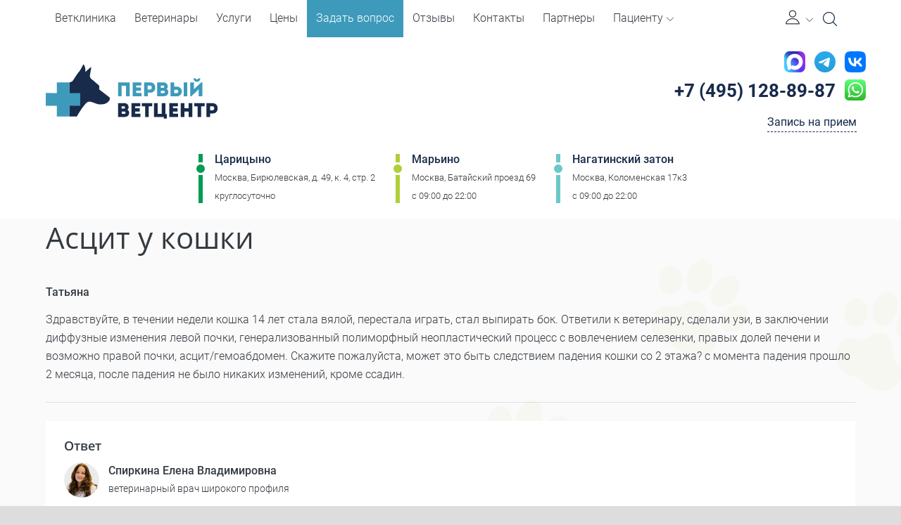

--- FILE ---
content_type: text/html; charset=utf-8
request_url: https://vetbvc.ru/questions/932016/
body_size: 23121
content:
<!DOCTYPE html>
<html prefix="og: http://ogp.me/ns#"  class="hidden wf-roboto-n4-active wf-roboto-n1-active wf-roboto-n3-active wf-roboto-n7-active wf-active" lang="ru-RU">
  <head>
    <meta name="theme-color" content="#3d9abb"/>
    <meta charset="utf-8" />
    <meta name="yandex-verification" content="110469b071370023" />
    <meta name="viewport" content="width=device-width, initial-scale=1.0">
          
    <link rel="canonical" href="https://vetbvc.ru/questions/932016/">
    <link rel="manifest" href="/pwa/manifest.json">

    
        <meta name="description" content="Здравствуйте! Падение кошки могло усугубить процесс, и вызвать острое воспаление....">
    <meta property="og:description" content="Здравствуйте! Падение кошки могло усугубить процесс, и вызвать острое воспаление...."/>
    <meta property="og:title" content="Здравствуйте, в течении недели кошка 14 лет стала вялой, перестала игр..."/>
    <meta property="og:type" content="website" />
    <meta property="og:url" content="https://vetbvc.ru/questions/932016/" />
    <meta property="og:image" content="http://vetbvc.ru/content/images/default.jpg" />
    <title>Здравствуйте, в течении недели кошка 14 лет стала вялой, перестала игр...</title>

    
    <link href="https://fonts.googleapis.com/css?family=Open+Sans:300,400,600,700" rel="stylesheet">
    
    

    <meta name="robots" content="noodp">
    
    <meta property="og:locale" content="ru_RU">
    <meta property="og:type" content="website">
    <meta property="og:title" content="Здравствуйте, в течении недели кошка 14 лет стала вялой, перестала игр...">
    <meta property="og:url" content="https://vetbvc.ru/questions/932016/">
    <meta property="og:site_name" content="Здравствуйте, в течении недели кошка 14 лет стала вялой, перестала игр...">
    <meta name="twitter:card" content="summary">
    <meta name="twitter:description" content="Здравствуйте! Падение кошки могло усугубить процесс, и вызвать острое воспаление.....">
    <meta name="twitter:title" content="Здравствуйте, в течении недели кошка 14 лет стала вялой, перестала игр...">
    
    
<link rel="stylesheet" href="//blueimp.github.io/Gallery/css/blueimp-gallery.min.css">
<link rel="stylesheet" href="/content/blueimp/bootstrap-image-gallery.css">

   
    
     
    
    <link href="/content/flaticon/flaticon.scss" rel="stylesheet" />     
    
    <link rel="stylesheet" href="https://cdn.jsdelivr.net/npm/swiper@11/swiper-bundle.min.css"/>
    <link href="/styles/scss/main.css?ver=2219" rel="stylesheet">
    
    
       

  </head>
  
  <body> 
    <header class="site-header fixed">

      

      

      

      <div class="site-info" itemscope itemtype="http://schema.org/Organization">
        <div class="container">
          <div class="grid-container row flex-wrap">
            <div class="mobile-top col-12">
              <div class="mobile-top-wrap">
                <button class="action--open burger-menu" aria-label="Мобильное меню">
                  <i class="burger-menu_icon fal fa-bars"></i>
                  <span class="burger-title d-md-none">Меню</span>
                </button>
                
                <div class="main-logo d-md-none">
                  <a href="/" class="link">
                    <!--
                    <img class="img" src="/content/images/main-logo-2.svg" alt="Первый ветеринарный центр. Ветеринарная клиника в Царицыно" />
                    -->
                    <img class="img" src="/content/images/main-logo-short.svg" alt="Первый ветеринарный центр. Ветеринарная клиника в Царицыно" />
                  </a>
                </div>
                
                <div class="contacts d-md-none mb-0">
                  <button class="header-search" aria-label="Open Search" id="search-open-mob"><span class="icon-search"></span></button>
                  <a class="phone zphone" href="tel:+74951288987"><i class="fas fa-phone phone-icon d-block"></i></a>
                </div>
              </div> 
            </div>
            <div class="main-logo col-8 col-md-5 col-lg-3">
              <div itemprop="name" class="d-none">Первый ветеринарный центр</div>
              <a href="/" class="link">
                <img class="img" src="/content/images/main-logo-2.svg" alt="Первый ветеринарный центр. Ветеринарная клиника в Царицыно" />
               
              </a>
            </div>
           
            <div class="contacts col-md-12 col-lg-3">
              <div class="d-flex">
                  <a href="https://web.max.ru/251759792" target="_blank" class="max ga-event d-none d-lg-flex"><img width="30" src="/content/icons/max.svg"></a>
                
                <a href="https://t.me/pvc_clinic/" target="_blank" class="telegram ga-event ml-2"><img width="30" src="/content/icons/icon-telegram.svg"></a>
                <a href="https://vk.com/lechim_zhivotnih/" target="_blank" class="vk ga-event ml-2"><img width="30" src="/content/icons/icon-vk.svg"></a>
              </div>
              <div class="d-flex d-lg-none">
                <a class="phone zphone" itemprop="telephone" href="https://web.max.ru/251759792">8 (926) 926-44-65</a>
                <a href="https://web.max.ru/251759792" target="_blank" class="whatsapp ga-event"><img src="/content/icons/max.svg"></a>
              </div>
              <div class="d-flex">
                <a class="phone zphone" itemprop="telephone" href="tel:+74951288987"><i class="fas fa-phone phone-icon"></i>+7 (495) 128-89-87</a>
                <a href="https://wa.me/79299263733" target="_blank" class="whatsapp ga-event"><img src="/content/icons/whatsapp-icon.svg"></a>
              </div>
              <button type="button" class="booking-btn"  aria-label="Кнопка онлайн записи на прием">Запись на прием</button>
            </div>
            
            
             <div class="address col-12 mt-3" itemprop="address" itemscope itemtype="http://schema.org/PostalAddress">
               <div class="address-item">     
                  <div class="metro">
                    <i class="metro-line green"></i>
                    
                    <a class="metro-station" href="/clinicbranches/birulevo/">Царицыно</a>
                  </div> 
                  <div class="location">
                    
                    <div class="location-street" >Москва, Бирюлевская, д. 49, к. 4, стр. 2</div>
                  </div>    
                  <div class="working-clock">
                    
                    
                    <div class="workink-clock-schedule">круглосуточно</div>
                  </div>  
                </div>
                <div class="address-item">     
                  <div class="metro">
                    <i class="metro-line light-green"></i>
                    
                    <a class="metro-station" href="/clinicbranches/marino/">Марьино</a>
                  </div> 
                  <div class="location">
                    
                    <div class="location-street" >Москва,  Батайский проезд 69</div>
                  </div>    
                  <div class="working-clock">
                    
                    <div class="workink-clock-schedule">c 09:00 до 22:00</div>
                  </div>  
                </div>  
                <div class="address-item">     
                  <div class="metro">
                    <i class="metro-line light-blue"></i>
                    
                    <a class="metro-station" href="/clinicbranches/nagatinskiy-zaton/">Нагатинский затон</a>
                  </div> 
                  <div class="location">
                    
                    <div class="location-street" >Москва, Коломенская 17к3</div>
                  </div>    
                  <div class="working-clock">
                    
                    <div class="workink-clock-schedule">c 09:00 до 22:00</div>
                  </div>  
                </div>  
            </div>
            
        
            
            
<nav id="ml-menu" class="menu"><button class="action action--close" aria-label="Закрыть меню"><i class="action--close_icon fal fa-times"></i></button><div class="mob-menu-title menu__item">Меню</div><div class="menu__wrap"><ul data-menu="main" class="menu__level" tabindex="-1" role="menu" aria-label=""><li class="menu__item" role="menuitem"><div data-href="/" class="data-link clickable"></div><a href="/" class="menu__link">Ветклиника</a></li><li class="menu__item" role="menuitem"><div data-href="/doctors/" class="data-link clickable"></div><a href="/doctors/" class="menu__link">Ветеринары</a></li><li class="menu__item" role="menuitem"><div data-href="/services/" class="data-link clickable"></div><a href="/services/" class="menu__link">Услуги</a></li><li class="menu__item" role="menuitem"><div data-href="/price/" class="data-link clickable"></div><a href="/price/" class="menu__link">Цены</a></li><li class="menu__item" role="menuitem"><div data-href="/questions/" class="data-link clickable"></div><a href="/questions/" class="menu__link">Задать вопрос</a></li><li class="menu__item" role="menuitem"><div data-href="/reviews/" class="data-link clickable"></div><a href="/reviews/" class="menu__link">Отзывы</a></li><li class="menu__item" role="menuitem"><div data-href="/about/contacts/" class="data-link clickable"></div><a href="/about/contacts/" class="menu__link">Контакты</a></li><li class="menu__item" role="menuitem"><div data-href="/partners/" class="data-link clickable"></div><a href="/partners/" class="menu__link">Партнеры</a></li><li class="menu__item" role="menuitem"><a href="" class="menu__link" data-submenu="submenu-9">Пациенту</a></li></ul><ul data-menu="submenu-9" class="menu__level" tabindex="-1" role="menu" aria-label=""><li class="prev-menu__title">Пациенту</li><li class="menu__item" role="menuitem"><div data-href="/documents/" class="data-link clickable"></div><a href="/documents/" class="menu__link">Документы</a></li><li class="menu__item" role="menuitem"><div data-href="/about/" class="data-link clickable"></div><a href="/about/" class="menu__link">О центре</a></li><li class="menu__item" role="menuitem"><div data-href="/articles/" class="data-link clickable"></div><a href="/articles/" class="menu__link">Статьи</a></li><li class="menu__item" role="menuitem"><div data-href="/news/" class="data-link clickable"></div><a href="/news/" class="menu__link">Новости</a></li><li class="menu__item" role="menuitem"><div data-href="/promoactions/" class="data-link clickable"></div><a href="/promoactions/" class="menu__link">Акции</a></li><li class="menu__item" role="menuitem"><div data-href="/diseases/" class="data-link clickable"></div><a href="/diseases/" class="menu__link">Заболевания</a></li><li class="menu__item" role="menuitem"><div data-href="/schedule/" class="data-link clickable"></div><a href="/schedule/" class="menu__link">Расписание</a></li><li class="menu__item" role="menuitem"><div data-href="/quality/" class="data-link clickable"></div><a href="/quality/" class="menu__link">Обращение к Директору клиники</a></li></ul></div></nav>            
          </div>
        </div>
      </div>

        

      <div class="site-nav fixed">
        <div class="container">
            <div class="menu-navigation">
              
              <div class="main-logo">
                <a href="/" class="link">
                  
                  <img class="img" src="/content/images/main-logo-short.svg" alt="Первый ветеринарный центр. Ветеринарная клиника в Царицыно" />
                </a>
              </div>
              
              
              
              
              
<nav class="navbar navbar-expand-lg menu-laptop"><div class="collapse navbar-collapse menu-wrapper"><ul class="navbar-nav menu-list"><li class="nav-item menu-item"><a href="/" class="nav-link menu-link">Ветклиника</a></li><li class="nav-item menu-item"><a href="/doctors/" class="nav-link menu-link">Ветеринары</a></li><li class="nav-item menu-item"><a href="/services/" class="nav-link menu-link">Услуги</a></li><li class="nav-item menu-item"><a href="/price/" class="nav-link menu-link">Цены</a></li><li class="nav-item menu-item"><a href="/questions/" class="nav-link menu-link">Задать вопрос</a></li><li class="nav-item menu-item"><a href="/reviews/" class="nav-link menu-link">Отзывы</a></li><li class="nav-item menu-item"><a href="/about/contacts/" class="nav-link menu-link">Контакты</a></li><li class="nav-item menu-item"><a href="/partners/" class="nav-link menu-link">Партнеры</a></li><li class="nav-item menu-item dropdown"><a href="" class="nav-link menu-link" role="button" data-toggle="dropdown" aria-haspopup="true" aria-expanded="false">Пациенту<i class="dropdown-icon flaticon-down-arrow-1"></i></a><ul class="dropdown-menu"><li class="dropdown-item"><a href="/documents/" class="dropdown-link">Документы</a></li><li class="dropdown-item"><a href="/about/" class="dropdown-link">О центре</a></li><li class="dropdown-item"><a href="/articles/" class="dropdown-link">Статьи</a></li><li class="dropdown-item"><a href="/news/" class="dropdown-link">Новости</a></li><li class="dropdown-item"><a href="/promoactions/" class="dropdown-link">Акции</a></li><li class="dropdown-item"><a href="/diseases/" class="dropdown-link">Заболевания</a></li><li class="dropdown-item"><a href="/schedule/" class="dropdown-link">Расписание</a></li><li class="dropdown-item"><a href="/quality/" class="dropdown-link">Обращение к Директору клиники</a></li></ul></li></ul></div></nav>              <ul class="navbar-nav ml-auto mr-1">
                <li class="nav-item">
                    <a href="#" class="btn-user-profile" aria-label="Личный кабинет" data-toggle="dropdown" aria-haspopup="true" aria-expanded="false" id="user-profile">
                        <i class="flaticon flaticon-user-1"></i>
                        <i class="flaticon flaticon-down-arrow-1 dropdown-icon"></i>
                    </a>
                    <ul class="dropdown-menu">
                        <li><a href="/user/" class="dropdown-item">Войти в личный кабинет</a></li>
                            <li class="dropdown-divider"></li>
                        <li><a href="/user/account/register/" class="dropdown-item">Зарегистрироваться</a></li>
                    </ul>
                </li>
              </ul>
              <button class="header-search" aria-label="Open Search" id="search-open"><span class="icon-search"></span></button>
              <a class="phone zphone" href="tel:+74951288987"><i class="fas fa-phone phone-icon"></i>+7 (495) 128-89-87</a>  
            </div>
        </div>
      </div>
      <div class="progress-scroll"></div>
    </header>
      
    <!-- Основной контент -->  
      
    <main class="site-main d-flex flex-column">
      
      
      
      
      
      
      
      
      
      


<div class="canvas">
  <div class="container">

      

  <nav class="custom-breadcrumbs v1">
    <ol class="breadcrumbs-list" itemscope="" itemtype="http://schema.org/BreadcrumbList"><li class="breadcrumbs-item" itemprop="itemListElement" itemscope="" itemtype="http://schema.org/ListItem"><a href="/" class="breadcrumbs-link" itemprop="item"><meta itemprop="position" content="1"><meta itemprop="name" content="Главная">Главная</a></li><li class="breadcrumbs-item" itemprop="itemListElement" itemscope="" itemtype="http://schema.org/ListItem"><a href="/questions/" class="breadcrumbs-link" itemprop="item"><meta itemprop="position" content="2"><meta itemprop="name" content="Онлайн консультация">Онлайн консультация</a></li><li itemprop="itemListElement" itemscope="" itemtype="http://schema.org/ListItem" class="breadcrumbs-item active"><a href="." itemprop="item" class="d-none"><meta itemprop="name" content="Асцит у кошки"><meta itemprop="position" content="3"></a><span class="breadcrumbs-link">Асцит у кошки</span></li></ol>
  </nav>
 
    
    <div class="content">
      
      
      <article>
<header>
            <h1>
            Асцит у кошки
          </h1>
    
</header>        


      <div class="author">
            
            <div class="author-name">
              Татьяна
            </div>
          </div>
<p>
            Здравствуйте, в течении недели кошка 14 лет стала вялой, перестала играть, стал выпирать бок. Ответили к ветеринару, сделали узи, в заключении диффузные изменения левой почки, генерализованный полиморфный неопластический процесс с вовлечением селезенки, правых долей печени и возможно правой почки, асцит/гемоабдомен. Скажите пожалуйста, может это быть следствием падения кошки со 2 этажа? с момента падения прошло 2 месяца, после падения не было никаких изменений, кроме ссадин.
</p>
        <hr/>
        
        
          <div class="answer">
            <div class="h3">Ответ</div>
              <div class="author clickable" data-href="/doctors/spirkina-elena-vladimirovna">
                <div class="author-image">
                  <img class="img" src="/images/ci933108v150x150.jpg" alt="933108" />
                </div>
                <div class="author-info">
                  <div class="author-name">
                    Спиркина Елена Владимировна
                  </div>
                  <div class="author-description">
                    ветеринарный врач широкого профиля
                  </div>
                </div>
              </div>
            <div class="answer-content">
              Здравствуйте! Падение кошки могло усугубить процесс, и вызвать острое воспаление.
            </div>
          </div>
        
        <footer class="mt-4">
          Для очной консультации с нашими специалистами, пожалуйста запишитесь на прием  в  <a href="/clinicbranches/birulevo/">ветклинику в Царицыно</a> или в <a href="/clinicbranches/marino/">ветклинику в Марьино</a>
        </footer>
        
      </article>
    </div>
  </div>
</div>

<div id="blueimp-gallery" class="blueimp-gallery" data-use-bootstrap-modal="false">
  <!-- The container for the modal slides -->
  <div class="slides"></div>
  <!-- Controls for the borderless lightbox -->
  <div class="title"></div>
  <a class="prev">‹</a>
  <a class="next">›</a>
  <a class="close">×</a>
  <a class="play-pause"></a>
  <ol class="indicator"></ol>
  <!-- The modal dialog, which will be used to wrap the lightbox content -->
  <div class="modal fade">
    <div class="modal-dialog">
      <div class="modal-content">
        <div class="modal-header">
          <button type="button" class="close" aria-hidden="true">&times;</button>
          <div class="modal-title"></div>
        </div>
        <div class="modal-body next"></div>
        <div class="modal-footer">
          <button type="button" class="btn btn-default pull-left prev">
            <i class="glyphicon glyphicon-chevron-left"></i>
            Previous
          </button>
          <button type="button" class="btn btn-primary next">
            Next
            <i class="glyphicon glyphicon-chevron-right"></i>
          </button>
        </div>
      </div>
    </div>
  </div>
</div>

 
      
    </main>
    
    

    <footer class="site-footer inverted">
      <div class="container">
        <div class="grid-container">
          <div class="tree-navigation">
	          <div class="tree-column"><div class="tree-column_title">Дополнительная информация</div><nav><ul class="tree-list"><li class="tree-item"><a href="/articles/" class="tree-link">Статьи</a></li><li class="tree-item"><a href="/news/" class="tree-link">Новости</a></li><li class="tree-item"><a href="/promoactions/" class="tree-link">Акции</a></li><li class="tree-item"><a href="/documents/" class="tree-link">Документы</a></li></ul></nav></div><div class="tree-column"><div class="tree-column_title">Пациентам</div><nav><ul class="tree-list"><li class="tree-item"><a href="/about/" class="tree-link">О центре</a></li><li class="tree-item"><a href="/quality/" class="tree-link">Контроль качества</a></li><li class="tree-item"><a href="/reviews/" class="tree-link">Отзывы</a></li><li class="tree-item"><a href="/about/job/" class="tree-link">Вакансии</a></li><li class="tree-item"><a href="/schedule/" class="tree-link">Расписание</a></li></ul></nav></div><div class="tree-column"><div class="tree-column_title">Конфиденциальность</div><nav><ul class="tree-list"><li class="tree-item"><a href="/agreement/" class="tree-link">Согласие на обработку персональных данных</a></li></ul></nav></div>
          </div>
          <div class="site-add-info" itemscope itemtype="http://schema.org/Organization">
            <div itemprop="name" class="d-none">Первый ветеринарный центр</div>
            <div class="contacts">
              <a class="phone zphone" href="tel:+74951288987" itemprop="telephone" ><i class="fas fa-phone phone-icon"></i>+7 (495) 128-89-87</a>  
            </div>
            <div class="address" itemprop="address" itemscope itemtype="http://schema.org/PostalAddress">
               <div class="address-item mb-3">     
                  <div class="metro">
                    <i class="metro-line green"></i>
                    
                    <div class="metro-station clickable" data-href="/clinicbranches/birulevo/">Царицыно</div>
                  </div> 
                  <div class="location">
                    
                    <div class="location-street">Москва, Бирюлевская, д. 49, к. 4, стр. 2</div>
                  </div>    
                  <div class="working-clock">
                    
                    <div class="workink-clock-schedule">круглосуточно</div>
                  </div>  
                </div>
                <div class="address-item  mb-3">     
                  <div class="metro">
                    <i class="metro-line light-green"></i>
                    
                    <div class="metro-station clickable" data-href="/clinicbranches/marino/">Марьино</div>
                  </div> 
                  <div class="location">
                    
                    <div class="location-street">Москва, Батайский проезд, 69</div>
                  </div>    
                  <div class="working-clock">
                    
                    <div class="workink-clock-schedule">c 09:00 до 22:00</div>
                  </div>  
                </div>
                 <div class="address-item">     
                  <div class="metro">
                    <i class="metro-line light-blue"></i>
                    
                    <div class="metro-station clickable" data-href="/clinicbranches/nagatinskiy-zaton/">Нагатинский затон</div>
                  </div> 
                  <div class="location">
                    
                    <div class="location-street" >Москва, Коломенская 17к3</div>
                  </div>    
                  <div class="working-clock">
                    
                    <div class="workink-clock-schedule">c 09:00 до 22:00</div>
                  </div>  
                </div>  
            </div>
            <ul class="nav-social">
              
              <div class="d-flex">
                  <a href="https://web.max.ru/251759792" target="_blank" class="telegram ga-event"><img width="30" src="/content/icons/max.svg"></a>
                <a href="https://t.me/pvc_clinic/" target="_blank" class="telegram ga-event ml-2"><img width="30" src="/content/icons/icon-telegram.svg"></a>
                <a href="https://vk.com/lechim_zhivotnih/" target="_blank" class="vk ga-event ml-2"><img width="30" src="/content/icons/icon-vk.svg"></a>
              </div>
            </ul>
          </div>
        </div>
      </div>
      
      
      
      <div class="site-bottom">
        <div class="container">
          <div class="grid-container">
            <div class="copyrights">
              <span>&copy; 2010 - 2026 Первый ветеринарный центр</span>
            </div>    
            <div class="developers">
              <div class="medmarketing">
                Создание сайта клиники и медицинский маркетинг: <a href="https://medmarketing.ru" class="logo-link" target="_blank" rel="noreferrer"><span class="part1">med</span><span class="part2">marketing</span></a> 
              </div>
            </div>    
          </div>
        </div>
      </div>
    </footer>
    
    
    
    
    
    
    
    
    <div class="btn-to-top">
      <i class="btn-to-top_icon"></i>
    </div>
    
    <div class="widget-bot">
      <div class="widget-bot-btn d-flex justify-content-center">
        <svg class="icon-bot" xmlns="http://www.w3.org/2000/svg" viewBox="0 0 70.441 35.236">
          <defs>
              <filter id="a" x="0" y="0" width="70.441" height="35.236" filterUnits="userSpaceOnUse">
                  <feOffset dy="2"></feOffset>
                  <feGaussianBlur stdDeviation="3" result="blur"></feGaussianBlur>
                  <feFlood flood-opacity=".392"></feFlood>
                  <feComposite operator="in" in2="blur"></feComposite>
                  <feComposite in="SourceGraphic"></feComposite>
              </filter>
          </defs>
          <g filter="url(#a)">
              <path data-name="Path 42" d="M35.67 24.09a3.529 3.529 0 0 1-1.4-.3l-23-9.8a3.411 3.411 0 0 1-1.8-4.6 3.411 3.411 0 0 1 4.6-1.8l21.6 9.2 20.7-9.2a3.442 3.442 0 0 1 4.6 1.8 3.442 3.442 0 0 1-1.8 4.6l-22.1 9.8a3.194 3.194 0 0 1-1.4.3z" fill="#fff" stroke="#a0a0a0" stroke-width=".3"></path>
          </g>
        </svg>
      </div>
      <div class="bottom-menu d-lg-none">
        
        <div class="bottom-menu_wrap">
          <div class="container">
            <div class="bottom-menu-items">
              
              <a href="/doctors/" class="bottom-menu-item d-none">
                <span class="bottom-menu-icon">
                  <svg class="icon-bot-menu" xmlns="http://www.w3.org/2000/svg" id="Icons" viewBox="0 0 74 74" width="512" height="512">
                    <path d="M36.975,41.077c-9.019-.294-11.182-8.016-11.645-10.509a3.915,3.915,0,0,1-2.193-1.393,4.407,4.407,0,0,1-.821-3,4.138,4.138,0,0,1,.976-3.217,3.026,3.026,0,0,1,.729-.55,15.905,15.905,0,0,1-2.37-9.034c1.044-7.46,7.056-8.186,8.939-8.228a8.815,8.815,0,0,1,3.169-2.337,11.168,11.168,0,0,1,7.179-.4c4.662,1.217,7.771,3.551,9.246,6.938,2.1,4.814.258,10.355-.8,12.843a3.063,3.063,0,0,1,1.092.627,4.011,4.011,0,0,1,1.116,3.361,4.4,4.4,0,0,1-.82,3,3.921,3.921,0,0,1-2.194,1.393C48.115,33.061,45.957,40.783,36.975,41.077ZM25.692,24.007a1.353,1.353,0,0,0-.966.344,2.383,2.383,0,0,0-.409,1.789,1.027,1.027,0,0,1-.007.2,2.469,2.469,0,0,0,.419,1.625,2.283,2.283,0,0,0,1.6.758,1,1,0,0,1,.879.908c.033.372.92,9.157,9.769,9.447,8.8-.29,9.691-9.075,9.724-9.449a1,1,0,0,1,.879-.906,2.281,2.281,0,0,0,1.6-.758,2.474,2.474,0,0,0,.419-1.633,1.047,1.047,0,0,1-.007-.194,2.383,2.383,0,0,0-.451-1.836,1.517,1.517,0,0,0-1.086-.284A1,1,0,0,1,47,22.559c.037-.07,3.7-7.022,1.346-12.425-1.219-2.792-3.88-4.741-7.911-5.793a9.159,9.159,0,0,0-5.873.3,6.725,6.725,0,0,0-2.694,2.108.991.991,0,0,1-.887.4c-.259-.021-6.382-.417-7.342,6.428h0s-.277,5.445,2.877,8.745a1,1,0,0,1,.19,1.1.947.947,0,0,1-.947.591Z" />
                    <path d="M47.881,24.031a1,1,0,0,1-1-.958c-.012-.259-.322-6.3-4.832-6.881a15.226,15.226,0,0,1-11.613-3.364c-1.275.959-4.213,3.874-3.648,10.091A1,1,0,0,1,24.8,23.1c-.829-9.121,5.028-12.287,5.277-12.417a1,1,0,0,1,1.154.164A13.355,13.355,0,0,0,41.857,14.2a1.118,1.118,0,0,1,.277-.01c5.084.529,6.637,5.991,6.747,8.8a1,1,0,0,1-.958,1.038Z" />
                    <path d="M65.089,72H8.911a1,1,0,0,1-1-1V59.852a13.308,13.308,0,0,1,13.3-13.281h1.92a1,1,0,1,1,0,2h-1.92a11.306,11.306,0,0,0-11.3,11.281V70H64.089V59.852A11.294,11.294,0,0,0,52.808,48.571H50.75a1,1,0,0,1,0-2h2.058A13.3,13.3,0,0,1,66.089,59.852V71A1,1,0,0,1,65.089,72Z" />
                    <path d="M40.342,72a1,1,0,0,1-.989-1.149L43.4,44.068a1,1,0,0,1,1.277-.808l6.984,2.105a1,1,0,0,1,.608,1.4l-2.776,5.57,1.61,1.807a1,1,0,0,1,.1,1.191L41.192,71.526A1,1,0,0,1,40.342,72Zm4.864-26.492L42.061,66.321l7.053-11.4-1.563-1.755a1,1,0,0,1-.149-1.111l2.548-5.114Z" />
                    <path d="M33.543,72a1,1,0,0,1-.851-.474L22.678,55.336a1,1,0,0,1,.1-1.191l1.61-1.807-2.776-5.57a1,1,0,0,1,.608-1.4l6.984-2.105a1,1,0,0,1,1.276.808l4.049,26.783A1,1,0,0,1,33.543,72ZM24.771,54.918l7.053,11.4L28.679,45.508l-4.744,1.43,2.547,5.114a1,1,0,0,1-.148,1.111Z" />
                    <path d="M37.017,53.355a54.215,54.215,0,0,1-6.469-.392,1,1,0,1,1,.238-1.985,50.417,50.417,0,0,0,12.307,0,1,1,0,0,1,.25,1.984A50.5,50.5,0,0,1,37.017,53.355Z" />
                    <path d="M44.391,45.217a1,1,0,0,1-.8-.405c-1.486-2.009-1.755-5.991-1.78-6.438a1,1,0,0,1,.94-1.056,1.011,1.011,0,0,1,1.056.94c.061,1.052.431,4.067,1.391,5.365a1,1,0,0,1-.8,1.594Z" />
                    <path d="M29.494,45.217a1,1,0,0,1-.8-1.594c.962-1.3,1.331-4.314,1.392-5.365a1,1,0,1,1,2,.116c-.025.447-.3,4.429-1.78,6.438A1,1,0,0,1,29.494,45.217Z" />
                    <path d="M57.155,57.984a1,1,0,0,1-1-.971c-.187-6.512-2.663-8.561-2.687-8.581a1.007,1.007,0,0,1-.174-1.4.994.994,0,0,1,1.385-.192c.132.1,3.257,2.527,3.476,10.115a1,1,0,0,1-.97,1.028Z" />
                    <path d="M57.16,63.888a3.953,3.953,0,1,1,3.952-3.953A3.957,3.957,0,0,1,57.16,63.888Zm0-5.906a1.953,1.953,0,1,0,1.952,1.953A1.955,1.955,0,0,0,57.16,57.982Z" />
                    <path d="M16.082,57.984a1,1,0,0,1-1-.929c-.545-7.675,3.684-10.128,3.864-10.229a1,1,0,0,1,.983,1.742c-.152.09-3.3,2.033-2.853,8.346a1,1,0,0,1-.927,1.068Z" />
                    <path d="M14.059,65.991a1,1,0,0,1-.8-.394A6.251,6.251,0,0,1,12.2,63.449a6.012,6.012,0,0,1,3.929-7.492,5.6,5.6,0,0,1,4.3.532,6.418,6.418,0,0,1,3.12,6.612,1,1,0,0,1-1.973-.328,4.422,4.422,0,0,0-2.126-4.54,3.619,3.619,0,0,0-2.778-.353,4.014,4.014,0,0,0-2.548,5.036,4.267,4.267,0,0,0,.726,1.47,1,1,0,0,1-.795,1.605Z" />
                    <path d="M22.576,63.939c-.039,0-.079,0-.119-.006L21.33,63.8a1,1,0,0,1,.236-1.987l1.127.134a1,1,0,0,1-.117,1.993Z" />
                    <path d="M14.059,66a1,1,0,0,1-.348-1.938l1.2-.443a1,1,0,0,1,.7,1.875l-1.2.444A1,1,0,0,1,14.059,66Z" />
                  </svg>
                </span>
                <span class="bottom-menu-text">Врачи</span>
              </a>
                
              <a class="bottom-menu-item booking-btn">
                <span class="bottom-menu-icon">
                  <svg class="icon-bot-menu" xmlns="http://www.w3.org/2000/svg" viewBox="0 0 384 512">
                    <path d="M280 240H168c-4.4 0-8 3.6-8 8v16c0 4.4 3.6 8 8 8h112c4.4 0 8-3.6 8-8v-16c0-4.4-3.6-8-8-8zm0 96H168c-4.4 0-8 3.6-8 8v16c0 4.4 3.6 8 8 8h112c4.4 0 8-3.6 8-8v-16c0-4.4-3.6-8-8-8zM112 232c-13.3 0-24 10.7-24 24s10.7 24 24 24 24-10.7 24-24-10.7-24-24-24zm0 96c-13.3 0-24 10.7-24 24s10.7 24 24 24 24-10.7 24-24-10.7-24-24-24zM336 64h-88.6c.4-2.6.6-5.3.6-8 0-30.9-25.1-56-56-56s-56 25.1-56 56c0 2.7.2 5.4.6 8H48C21.5 64 0 85.5 0 112v352c0 26.5 21.5 48 48 48h288c26.5 0 48-21.5 48-48V112c0-26.5-21.5-48-48-48zM192 32c13.3 0 24 10.7 24 24s-10.7 24-24 24-24-10.7-24-24 10.7-24 24-24zm160 432c0 8.8-7.2 16-16 16H48c-8.8 0-16-7.2-16-16V112c0-8.8 7.2-16 16-16h48v20c0 6.6 5.4 12 12 12h168c6.6 0 12-5.4 12-12V96h48c8.8 0 16 7.2 16 16v352z" />
                  </svg>
                </span>
                <span class="bottom-menu-text">Записаться</span>
              </a>
                
             
              
              <div data-block="route" class="panel">
                <div class="title mb-2">Маршрут</div>
                
                <div class="panel-items">
                  <a class="panel-item" href="https://yandex.ru/maps/?ll=33.931906%2C53.990689&mode=routes&rtext=~55.734107%2C37.571892&rtt=auto&ruri=~ymapsbm1%3A%2F%2Forg%3Foid%3D1002030950&z=7.13">
                    <span class="panel-item-img">
                     <svg class="panel-icon" version="1.1" id="Capa_1" xmlns="http://www.w3.org/2000/svg" xmlns:xlink="http://www.w3.org/1999/xlink" x="0px" y="0px"
                    	 viewBox="0 0 512 512" style="enable-background:new 0 0 512 512;" xml:space="preserve">
                      <path style="fill:#FD003A;" d="M256,0C156.698,0,76,80.7,76,180c0,33.6,9.302,66.301,27.001,94.501l140.797,230.414
                      	c2.402,3.9,6.002,6.301,10.203,6.901c5.698,0.899,12.001-1.5,15.3-7.2l141.2-232.516C427.299,244.501,436,212.401,436,180
                      	C436,80.7,355.302,0,256,0z M256,270c-50.398,0-90-40.8-90-90c0-49.501,40.499-90,90-90s90,40.499,90,90
                      	C346,228.9,306.999,270,256,270z"/>
                      <path style="fill:#E50027;" d="M256,0v90c49.501,0,90,40.499,90,90c0,48.9-39.001,90-90,90v241.991
                      	c5.119,0.119,10.383-2.335,13.3-7.375L410.5,272.1c16.799-27.599,25.5-59.699,25.5-92.1C436,80.7,355.302,0,256,0z"/>
                    </svg>
                    </span>
                    <span class="d-block text-center">Яндекс</span>
                    <span class="d-block text-center">Карты</span>
                  </a>
                  
                  <a class="panel-item" href="yandexnavi://build_route_on_map?lat_to=55.734107&lon_to=37.571892"> 
                    <span class="panel-item-img">
                      <svg class="panel-icon" id="Layer_1" enable-background="new 0 0 512 512" height="512" viewBox="0 0 512 512" width="512" xmlns="http://www.w3.org/2000/svg"><g>
                        <path d="m507.618 4.471c-4.301-4.311-10.781-5.59-16.393-3.237l-482.026 202.009c-5.997 2.513-9.691 8.61-9.146 15.094s5.205 11.877 11.537 13.352l211.058 49.157c3.417.796 6.09 3.459 6.901 6.875l50.467 212.675c1.498 6.314 6.885 10.949 13.348 11.483.415.034.828.051 1.239.051 5.989 0 11.458-3.588 13.809-9.187l202.416-481.859c2.359-5.616 1.091-12.102-3.21-16.413z" fill="#ffdf60"/><path d="m507.618 4.471c-.044-.044-.091-.083-.135-.126l-280.469 278.902c1.227 1.201 2.123 2.738 2.535 4.474l50.467 212.675c1.498 6.314 6.885 10.949 13.348 11.483.415.034.828.051 1.239.051 5.989 0 11.458-3.588 13.809-9.187l202.416-481.859c2.359-5.616 1.091-12.102-3.21-16.413z" fill="#ffcc00"/></g>
                      </svg>
                    </span
                    
                    <span class="d-block text-center">Яндекс</span>
                    <span class="d-block text-center">Навигатор</span>
                  </a>
                  
                  <a class="panel-item" href="https://goo.gl/maps/8NbickZqQS5214Lo9">
                    
                    <span class="panel-item-img">
                      <svg class="panel-icon" id="Capa_1" enable-background="new 0 0 512 512" height="512" viewBox="0 0 512 512" width="512" xmlns="http://www.w3.org/2000/svg">
                        <g>
                          <g id="Google_Maps_2_">
                            <g>
                              <path d="m272.5 268.5-54.958 84.957-52.443 22.442c-30.899-35.4-63.898-77.399-79.499-130.499l31.4-58.4 50.5-23.5c-.899 5.4-1.5 10.8-1.5 16.5 0 49.499 40.499 90 90 90 5.7 0 11.1-.601 16.5-1.5z" fill="#ffda2d" />
                            </g>
                          </g>
                          <path d="m344.51 196.41c.9-5.37 1.49-10.74 1.49-16.41 0-49.46-40.44-89.94-89.89-90h-.11c-5.7 0-11.1.6-16.5 1.5l79.8-79.8c48.3 18 87 56.7 105 105l-79.8 79.8c0-.03.01-.06.01-.09z" fill="#80aef8" />
                          <path d="m424.3 116.7-27.3 53.3-52.5 26.5c0-.03.01-.06.01-.09.9-5.37 1.49-10.74 1.49-16.41 0-49.46-40.44-89.94-89.89-90h-.08v-15.03l17.97-39.97 45.3-23.3c48.3 18 87 56.7 105 105z" fill="#4086f4" />
                          <g>
                            <path d="m424.3 116.7-79.8 79.799c-6.901 36.301-35.7 65.1-72.001 72.001h-.001l-86.872 86.871-20.528 20.527c5.101 5.7 9.6 10.802 14.401 16.201 33.001 37.501 61.501 71.9 61.501 104.901 0 8.399 6.599 15 15 15s15-6.601 15-15c0-33.001 28.5-67.4 61.5-104.9 46.201-51.901 103.5-116.7 103.5-212.1 0-22.2-3.9-43.5-11.7-63.3z" fill="#59c36a" />
                            <path d="m424.3 116.7-79.799 79.798v.001c-6.901 36.301-35.7 65.1-72.001 72.001-.001 0-.001 0-.002 0l-16.467 16.466v227.028c8.386-.018 14.969-6.606 14.969-14.994 0-33.001 28.5-67.4 61.5-104.9 46.201-51.901 103.5-116.7 103.5-212.1 0-22.2-3.9-43.5-11.7-63.3z" fill="#00a66c" />
                          </g>
                          <g id="Google_Maps_3_">
                            <path d="m256.031 284.969 16.469-16.469c-5.389.897-10.779 1.492-16.469 1.496z" fill="#fdbf00" />
                          </g>
                          <path d="m319.3 11.7-79.8 79.8c-18.3 3.6-34.501 12.299-47.1 24.901l-46.4-19.401-17.2-44.2c32.401-32.701 77.401-52.8 127.2-52.8 22.2 0 43.5 3.9 63.3 11.7z" fill="#4086f4" />
                          <path d="m256.031 74.969 63.269-63.269c-19.79-7.797-41.08-11.693-63.268-11.697v74.966z" fill="#4175df" />
                          <path d="m192.4 116.4c-12.599 12.6-21.301 28.799-24.9 47.1l-81.9 81.9c-6-20.099-9.6-41.7-9.6-65.4 0-49.801 20.099-94.801 52.8-127.2z" fill="#f03800" />
                        </g>
                      </svg>
                    </span>
                    
                    <span class="d-block text-center">Google</span> 
                    <span class="d-block text-center">Карты</span>
                  </a>
                </div>
              </div>
              
              <a data-block="clinicbranches" href="/" class="bottom-menu-item">
                <span class="bottom-menu-icon">
                  <svg class="icon-bot-menu" viewBox="0 0 64 64">
                    <path d="M32,2A13,13,0,0,0,19,15c0,7.3,8.2,18.2,11.6,22.3a1.89,1.89,0,0,0,2.66.24,1.36,1.36,0,0,0,.24-.24C36.8,33.1,45,22.3,45,15A13,13,0,0,0,32,2Zm0,17.6A4.59,4.59,0,0,1,27.4,15v0h0A4.65,4.65,0,0,1,32,10.4a4.6,4.6,0,1,1,0,9.2ZM22,32a2,2,0,0,0-2-2H13.8a1.91,1.91,0,0,0-1.5,1.1l-10,20-.1.2a2,2,0,0,0,1.17,2.57A1.91,1.91,0,0,0,4,54H60.2A2,2,0,0,0,62,51.83a1.86,1.86,0,0,0-.21-.73l-10-20-.1-.2A2,2,0,0,0,50,30H43.8A2,2,0,0,0,42,32v.2A2,2,0,0,0,44,34h4.8l8,16H7.2l8-16h5A2,2,0,0,0,22,32Z" fill-rule="evenodd"></path>
                  </svg>
                </span>
                <span class="bottom-menu-text">
                  Филиалы
                </span>
              </a>
              
              <div data-block="clinicbranches" class="panel panel-clinicbranches-route">
                <div class="title mb-2">Маршрут</div>
                <a data-block="clinicbranches-routes" class="btn btn-primary w-100 mb-1 js-btn-next" href="#">Проложить маршрут</a>
                
              </div>
              
              <div data-block="clinicbranches-routes" class="panel panel-clinicbranches">
                <div class="panel-btns w-100 justify-content-between">
                  <a data-block="clinicbranches" class="panel-prev js-panel-prev" href="#">
                    <svg class="icon-prev" xmlns="http://www.w3.org/2000/svg" viewBox="0 0 256 512">
                      <path d="M231.293 473.899l19.799-19.799c4.686-4.686 4.686-12.284 0-16.971L70.393 256 251.092 74.87c4.686-4.686 4.686-12.284 0-16.971L231.293 38.1c-4.686-4.686-12.284-4.686-16.971 0L4.908 247.515c-4.686 4.686-4.686 12.284 0 16.971L214.322 473.9c4.687 4.686 12.285 4.686 16.971-.001z"/>
                    </svg>
                  </a>
                  <a class="js-close d-block mb-2" href="#">
                    <svg class="icon-close" xmlns="http://www.w3.org/2000/svg" width="24" height="24" viewBox="0 0 24 24" fill="none">
                      <path d="M17.25 6L6 18" stroke="#1C1C1C" stroke-width="1.3" stroke-linecap="round" stroke-linejoin="round"/>
                      <path d="M5.625 6.375L17.625 17.625" stroke="#1C1C1C" stroke-width="1.3" stroke-linecap="round" stroke-linejoin="round"/>
                    </svg>
                  </a>
                </div>
                <a data-block="clinicbranches-caricino" class="btn btn-primary w-100 mb-1 caricino js-btn-next" href="#">
                  Царицыно
                </a>
                <a data-block="clinicbranches-marino" class="btn btn-primary w-100 mb-1 marino js-btn-next" href="#">Марьино</a>
              </div>
              
              <div data-block="clinicbranches-caricino" class="panel panel-route-caricino ml-auto">
                
                <div class="d-flex justify-content-between w-100">
                  <a data-block="clinicbranches-routes" class="panel-prev js-panel-prev" href="#">
                    <svg class="icon-prev" xmlns="http://www.w3.org/2000/svg" viewBox="0 0 256 512">
                      <path d="M231.293 473.899l19.799-19.799c4.686-4.686 4.686-12.284 0-16.971L70.393 256 251.092 74.87c4.686-4.686 4.686-12.284 0-16.971L231.293 38.1c-4.686-4.686-12.284-4.686-16.971 0L4.908 247.515c-4.686 4.686-4.686 12.284 0 16.971L214.322 473.9c4.687 4.686 12.285 4.686 16.971-.001z"/>
                    </svg>
                  </a>
                  
                  <div class="title mb-2">
                    Маршрут
                  </div>
                  
                  <a class="js-close d-block mb-2" href="#">
                    <svg class="icon-close" xmlns="http://www.w3.org/2000/svg" width="24" height="24" viewBox="0 0 24 24" fill="none">
                      <path d="M17.25 6L6 18" stroke="#1C1C1C" stroke-width="1.3" stroke-linecap="round" stroke-linejoin="round"/>
                      <path d="M5.625 6.375L17.625 17.625" stroke="#1C1C1C" stroke-width="1.3" stroke-linecap="round" stroke-linejoin="round"/>
                    </svg>
                  </a>
                </div>
                
                <div class="panel-items">
                  <a class="panel-item" href="https://yandex.by/maps/?ll=33.931906%2C53.990689&mode=routes&rtext=~55.584192%2C37.676316&rtt=auto&ruri=~ymapsbm1%3A%2F%2Forg%3Foid%3D1160519044&z=7">
                    <span class="panel-item-img">
                     <svg class="panel-icon" version="1.1" id="Capa_1" xmlns="http://www.w3.org/2000/svg" xmlns:xlink="http://www.w3.org/1999/xlink" x="0px" y="0px"
                    	 viewBox="0 0 512 512" style="enable-background:new 0 0 512 512;" xml:space="preserve">
                      <path style="fill:#FD003A;" d="M256,0C156.698,0,76,80.7,76,180c0,33.6,9.302,66.301,27.001,94.501l140.797,230.414
                      	c2.402,3.9,6.002,6.301,10.203,6.901c5.698,0.899,12.001-1.5,15.3-7.2l141.2-232.516C427.299,244.501,436,212.401,436,180
                      	C436,80.7,355.302,0,256,0z M256,270c-50.398,0-90-40.8-90-90c0-49.501,40.499-90,90-90s90,40.499,90,90
                      	C346,228.9,306.999,270,256,270z"/>
                      <path style="fill:#E50027;" d="M256,0v90c49.501,0,90,40.499,90,90c0,48.9-39.001,90-90,90v241.991
                      	c5.119,0.119,10.383-2.335,13.3-7.375L410.5,272.1c16.799-27.599,25.5-59.699,25.5-92.1C436,80.7,355.302,0,256,0z"/>
                    </svg>
                    </span>
                    <span class="d-block text-center">Яндекс</span>
                    <span class="d-block text-center">Карты</span>
                  </a>
                  
                  <a class="panel-item" href="yandexnavi://build_route_on_map?lat_to=55.584192&lon_to=37.676316"> 
                    <span class="panel-item-img">
                      <svg class="panel-icon" id="Layer_1" enable-background="new 0 0 512 512" height="512" viewBox="0 0 512 512" width="512" xmlns="http://www.w3.org/2000/svg"><g>
                        <path d="m507.618 4.471c-4.301-4.311-10.781-5.59-16.393-3.237l-482.026 202.009c-5.997 2.513-9.691 8.61-9.146 15.094s5.205 11.877 11.537 13.352l211.058 49.157c3.417.796 6.09 3.459 6.901 6.875l50.467 212.675c1.498 6.314 6.885 10.949 13.348 11.483.415.034.828.051 1.239.051 5.989 0 11.458-3.588 13.809-9.187l202.416-481.859c2.359-5.616 1.091-12.102-3.21-16.413z" fill="#ffdf60"/><path d="m507.618 4.471c-.044-.044-.091-.083-.135-.126l-280.469 278.902c1.227 1.201 2.123 2.738 2.535 4.474l50.467 212.675c1.498 6.314 6.885 10.949 13.348 11.483.415.034.828.051 1.239.051 5.989 0 11.458-3.588 13.809-9.187l202.416-481.859c2.359-5.616 1.091-12.102-3.21-16.413z" fill="#ffcc00"/></g>
                      </svg>
                    </span
                    
                    <span class="d-block text-center">Яндекс</span>
                    <span class="d-block text-center">Навигатор</span>
                  </a>
                  
                  <a class="panel-item" href="https://goo.gl/maps/3Yc1s7XbNJxtxwPH8">
                    
                    <span class="panel-item-img">
                      <svg class="panel-icon" id="Capa_1" enable-background="new 0 0 512 512" height="512" viewBox="0 0 512 512" width="512" xmlns="http://www.w3.org/2000/svg">
                        <g>
                          <g id="Google_Maps_2_">
                            <g>
                              <path d="m272.5 268.5-54.958 84.957-52.443 22.442c-30.899-35.4-63.898-77.399-79.499-130.499l31.4-58.4 50.5-23.5c-.899 5.4-1.5 10.8-1.5 16.5 0 49.499 40.499 90 90 90 5.7 0 11.1-.601 16.5-1.5z" fill="#ffda2d" />
                            </g>
                          </g>
                          <path d="m344.51 196.41c.9-5.37 1.49-10.74 1.49-16.41 0-49.46-40.44-89.94-89.89-90h-.11c-5.7 0-11.1.6-16.5 1.5l79.8-79.8c48.3 18 87 56.7 105 105l-79.8 79.8c0-.03.01-.06.01-.09z" fill="#80aef8" />
                          <path d="m424.3 116.7-27.3 53.3-52.5 26.5c0-.03.01-.06.01-.09.9-5.37 1.49-10.74 1.49-16.41 0-49.46-40.44-89.94-89.89-90h-.08v-15.03l17.97-39.97 45.3-23.3c48.3 18 87 56.7 105 105z" fill="#4086f4" />
                          <g>
                            <path d="m424.3 116.7-79.8 79.799c-6.901 36.301-35.7 65.1-72.001 72.001h-.001l-86.872 86.871-20.528 20.527c5.101 5.7 9.6 10.802 14.401 16.201 33.001 37.501 61.501 71.9 61.501 104.901 0 8.399 6.599 15 15 15s15-6.601 15-15c0-33.001 28.5-67.4 61.5-104.9 46.201-51.901 103.5-116.7 103.5-212.1 0-22.2-3.9-43.5-11.7-63.3z" fill="#59c36a" />
                            <path d="m424.3 116.7-79.799 79.798v.001c-6.901 36.301-35.7 65.1-72.001 72.001-.001 0-.001 0-.002 0l-16.467 16.466v227.028c8.386-.018 14.969-6.606 14.969-14.994 0-33.001 28.5-67.4 61.5-104.9 46.201-51.901 103.5-116.7 103.5-212.1 0-22.2-3.9-43.5-11.7-63.3z" fill="#00a66c" />
                          </g>
                          <g id="Google_Maps_3_">
                            <path d="m256.031 284.969 16.469-16.469c-5.389.897-10.779 1.492-16.469 1.496z" fill="#fdbf00" />
                          </g>
                          <path d="m319.3 11.7-79.8 79.8c-18.3 3.6-34.501 12.299-47.1 24.901l-46.4-19.401-17.2-44.2c32.401-32.701 77.401-52.8 127.2-52.8 22.2 0 43.5 3.9 63.3 11.7z" fill="#4086f4" />
                          <path d="m256.031 74.969 63.269-63.269c-19.79-7.797-41.08-11.693-63.268-11.697v74.966z" fill="#4175df" />
                          <path d="m192.4 116.4c-12.599 12.6-21.301 28.799-24.9 47.1l-81.9 81.9c-6-20.099-9.6-41.7-9.6-65.4 0-49.801 20.099-94.801 52.8-127.2z" fill="#f03800" />
                        </g>
                      </svg>
                    </span>
                    
                    <span class="d-block text-center">Google</span> 
                    <span class="d-block text-center">Карты</span>
                  </a>
                </div>
              </div>
              
              <div data-block="clinicbranches-marino" class="panel panel-route-marino">
                <div class="d-flex justify-content-between w-100">
                  <a data-block="clinicbranches-routes" class="panel-prev js-panel-prev" href="#">
                    <svg class="icon-prev" xmlns="http://www.w3.org/2000/svg" viewBox="0 0 256 512">
                      <path d="M231.293 473.899l19.799-19.799c4.686-4.686 4.686-12.284 0-16.971L70.393 256 251.092 74.87c4.686-4.686 4.686-12.284 0-16.971L231.293 38.1c-4.686-4.686-12.284-4.686-16.971 0L4.908 247.515c-4.686 4.686-4.686 12.284 0 16.971L214.322 473.9c4.687 4.686 12.285 4.686 16.971-.001z"/>
                    </svg>
                  </a>
                  
                  <div class="title mb-2">
                    Маршрут
                  </div>
                  
                  <a class="js-close d-block mb-2" href="#">
                    <svg class="icon-close" xmlns="http://www.w3.org/2000/svg" width="24" height="24" viewBox="0 0 24 24" fill="none">
                      <path d="M17.25 6L6 18" stroke="#1C1C1C" stroke-width="1.3" stroke-linecap="round" stroke-linejoin="round"/>
                      <path d="M5.625 6.375L17.625 17.625" stroke="#1C1C1C" stroke-width="1.3" stroke-linecap="round" stroke-linejoin="round"/>
                    </svg>
                  </a>
                </div>
                
                <div class="panel-items">
                  <a class="panel-item" href="https://yandex.by/maps/?ll=33.931906%2C53.990689&mode=routes&rtext=~55.643893%2C37.721663&rtt=auto&ruri=~ymapsbm1%3A%2F%2Forg%3Foid%3D194045672675&z=7">
                    <span class="panel-item-img">
                     <svg class="panel-icon" version="1.1" id="Capa_1" xmlns="http://www.w3.org/2000/svg" xmlns:xlink="http://www.w3.org/1999/xlink" x="0px" y="0px"
                    	 viewBox="0 0 512 512" style="enable-background:new 0 0 512 512;" xml:space="preserve">
                      <path style="fill:#FD003A;" d="M256,0C156.698,0,76,80.7,76,180c0,33.6,9.302,66.301,27.001,94.501l140.797,230.414
                      	c2.402,3.9,6.002,6.301,10.203,6.901c5.698,0.899,12.001-1.5,15.3-7.2l141.2-232.516C427.299,244.501,436,212.401,436,180
                      	C436,80.7,355.302,0,256,0z M256,270c-50.398,0-90-40.8-90-90c0-49.501,40.499-90,90-90s90,40.499,90,90
                      	C346,228.9,306.999,270,256,270z"/>
                      <path style="fill:#E50027;" d="M256,0v90c49.501,0,90,40.499,90,90c0,48.9-39.001,90-90,90v241.991
                      	c5.119,0.119,10.383-2.335,13.3-7.375L410.5,272.1c16.799-27.599,25.5-59.699,25.5-92.1C436,80.7,355.302,0,256,0z"/>
                    </svg>
                    </span>
                    <span class="d-block text-center">Яндекс</span>
                    <span class="d-block text-center">Карты</span>
                  </a>
                  
                  <a class="panel-item" href="yandexnavi://build_route_on_map?lat_to=55.643893&lon_to=37.721663"> 
                    <span class="panel-item-img">
                      <svg class="panel-icon" id="Layer_1" enable-background="new 0 0 512 512" height="512" viewBox="0 0 512 512" width="512" xmlns="http://www.w3.org/2000/svg"><g>
                        <path d="m507.618 4.471c-4.301-4.311-10.781-5.59-16.393-3.237l-482.026 202.009c-5.997 2.513-9.691 8.61-9.146 15.094s5.205 11.877 11.537 13.352l211.058 49.157c3.417.796 6.09 3.459 6.901 6.875l50.467 212.675c1.498 6.314 6.885 10.949 13.348 11.483.415.034.828.051 1.239.051 5.989 0 11.458-3.588 13.809-9.187l202.416-481.859c2.359-5.616 1.091-12.102-3.21-16.413z" fill="#ffdf60"/><path d="m507.618 4.471c-.044-.044-.091-.083-.135-.126l-280.469 278.902c1.227 1.201 2.123 2.738 2.535 4.474l50.467 212.675c1.498 6.314 6.885 10.949 13.348 11.483.415.034.828.051 1.239.051 5.989 0 11.458-3.588 13.809-9.187l202.416-481.859c2.359-5.616 1.091-12.102-3.21-16.413z" fill="#ffcc00"/></g>
                      </svg>
                    </span
                    
                    <span class="d-block text-center">Яндекс</span>
                    <span class="d-block text-center">Навигатор</span>
                  </a>
                  
                  <a class="panel-item" href="https://g.page/PerviyVetcentr?share">
                    
                    <span class="panel-item-img">
                      <svg class="panel-icon" id="Capa_1" enable-background="new 0 0 512 512" height="512" viewBox="0 0 512 512" width="512" xmlns="http://www.w3.org/2000/svg">
                        <g>
                          <g id="Google_Maps_2_">
                            <g>
                              <path d="m272.5 268.5-54.958 84.957-52.443 22.442c-30.899-35.4-63.898-77.399-79.499-130.499l31.4-58.4 50.5-23.5c-.899 5.4-1.5 10.8-1.5 16.5 0 49.499 40.499 90 90 90 5.7 0 11.1-.601 16.5-1.5z" fill="#ffda2d" />
                            </g>
                          </g>
                          <path d="m344.51 196.41c.9-5.37 1.49-10.74 1.49-16.41 0-49.46-40.44-89.94-89.89-90h-.11c-5.7 0-11.1.6-16.5 1.5l79.8-79.8c48.3 18 87 56.7 105 105l-79.8 79.8c0-.03.01-.06.01-.09z" fill="#80aef8" />
                          <path d="m424.3 116.7-27.3 53.3-52.5 26.5c0-.03.01-.06.01-.09.9-5.37 1.49-10.74 1.49-16.41 0-49.46-40.44-89.94-89.89-90h-.08v-15.03l17.97-39.97 45.3-23.3c48.3 18 87 56.7 105 105z" fill="#4086f4" />
                          <g>
                            <path d="m424.3 116.7-79.8 79.799c-6.901 36.301-35.7 65.1-72.001 72.001h-.001l-86.872 86.871-20.528 20.527c5.101 5.7 9.6 10.802 14.401 16.201 33.001 37.501 61.501 71.9 61.501 104.901 0 8.399 6.599 15 15 15s15-6.601 15-15c0-33.001 28.5-67.4 61.5-104.9 46.201-51.901 103.5-116.7 103.5-212.1 0-22.2-3.9-43.5-11.7-63.3z" fill="#59c36a" />
                            <path d="m424.3 116.7-79.799 79.798v.001c-6.901 36.301-35.7 65.1-72.001 72.001-.001 0-.001 0-.002 0l-16.467 16.466v227.028c8.386-.018 14.969-6.606 14.969-14.994 0-33.001 28.5-67.4 61.5-104.9 46.201-51.901 103.5-116.7 103.5-212.1 0-22.2-3.9-43.5-11.7-63.3z" fill="#00a66c" />
                          </g>
                          <g id="Google_Maps_3_">
                            <path d="m256.031 284.969 16.469-16.469c-5.389.897-10.779 1.492-16.469 1.496z" fill="#fdbf00" />
                          </g>
                          <path d="m319.3 11.7-79.8 79.8c-18.3 3.6-34.501 12.299-47.1 24.901l-46.4-19.401-17.2-44.2c32.401-32.701 77.401-52.8 127.2-52.8 22.2 0 43.5 3.9 63.3 11.7z" fill="#4086f4" />
                          <path d="m256.031 74.969 63.269-63.269c-19.79-7.797-41.08-11.693-63.268-11.697v74.966z" fill="#4175df" />
                          <path d="m192.4 116.4c-12.599 12.6-21.301 28.799-24.9 47.1l-81.9 81.9c-6-20.099-9.6-41.7-9.6-65.4 0-49.801 20.099-94.801 52.8-127.2z" fill="#f03800" />
                        </g>
                      </svg>
                    </span>
                    
                    <span class="d-block text-center">Google</span> 
                    <span class="d-block text-center">Карты</span>
                  </a>
                </div>
              </div>
              
              <a href="tel:+74951288987" class="bottom-menu-item">
                <span class="bottom-menu-icon">
                  <svg class="icon-bot-menu" xmlns="http://www.w3.org/2000/svg" fill="#5e74b7" viewBox="0 0 512 512">
                    <path d="M487.8 24.1L387 .8c-14.7-3.4-29.8 4.2-35.8 18.1l-46.5 108.5c-5.5 12.7-1.8 27.7 8.9 36.5l53.9 44.1c-34 69.2-90.3 125.6-159.6 159.6l-44.1-53.9c-8.8-10.7-23.8-14.4-36.5-8.9L18.9 351.3C5 357.3-2.6 372.3.8 387L24 487.7C27.3 502 39.9 512 54.5 512 306.7 512 512 307.8 512 54.5c0-14.6-10-27.2-24.2-30.4zM55.1 480l-23-99.6 107.4-46 59.5 72.8c103.6-48.6 159.7-104.9 208.1-208.1l-72.8-59.5 46-107.4 99.6 23C479.7 289.7 289.6 479.7 55.1 480z"/>
                  </svg>
                </span>
                <span class="bottom-menu-text">Позвонить</span>
              </a>
              
              <a href="/promoactions/" class="bottom-menu-item d-none">
                <span class="bottom-menu-icon">
                  <svg class="icon-bot-menu" height="512pt" viewBox="0 0 512 512" width="512pt" xmlns="http://www.w3.org/2000/svg">
                    <path d="m456.828125 0h-118.472656c-26.007813 0-60.789063 14.40625-79.175781 32.796875l-243.070313 243.066406c-10.390625 10.386719-16.109375 24.238281-16.109375 39.007813 0 14.769531 5.722656 28.621094 16.109375 39.007812l142.007813 142.011719c10.386718 10.386719 24.238281 16.109375 39.007812 16.109375 14.765625 0 28.621094-5.722656 39.011719-16.109375l243.066406-243.070313c18.390625-18.386718 32.796875-53.167968 32.796875-79.175781v-118.480469c-.003906-30.417968-24.753906-55.164062-55.171875-55.164062zm25.171875 173.644531c0 18.089844-11.21875 45.175781-24.007812 57.964844l-243.070313 243.066406c-4.722656 4.722657-11.042969 7.324219-17.796875 7.324219s-13.070312-2.601562-17.792969-7.320312l-142.007812-142.015626c-4.722657-4.722656-7.324219-11.042968-7.324219-17.792968 0-6.753906 2.597656-13.074219 7.320312-17.792969l243.070313-243.070313c12.789063-12.789062 39.875-24.007812 57.964844-24.007812h118.472656c13.878906 0 25.167969 11.289062 25.171875 25.164062zm0 0" />
                    <path d="m139.308594 331.492188c-5.453125-5.449219-4.089844-13.402344 4.085937-21.585938 9.546875-9.542969 16.476563-7.839844 20-11.359375 4.089844-4.089844.679688-11.136719-1.933593-13.746094-7.5-7.5-23.972657 5.792969-30.675782 12.496094-13.066406 13.066406-21.8125 33.402344-4.886718 50.332031 26.925781 26.925782 58.171874-14.769531 75.214843 2.273438 6.816407 6.816406 3.976563 15.789062-2.839843 22.609375-11.589844 11.585937-23.40625 5.90625-28.0625 10.5625-3.523438 3.523437-1.703126 11.25 1.476562 14.433593 6.589844 6.589844 25.449219 2.726563 40.332031-12.160156 15.679688-15.675781 18.632813-35.449218 2.386719-51.695312-29.425781-29.421875-61.011719 11.933594-75.097656-2.160156zm0 0" />
                    <path d="m298.136719 282.644531-93.394531-49.535156c-4.429688-2.386719-10.226563.226563-14.542969 4.546875-4.203125 4.199219-6.816407 9.996094-4.429688 14.429688l49.535157 93.390624c.339843.566407.683593 1.132813.910156 1.363282 3.636718 3.632812 11.476562.792968 15.449218-3.183594 2.5-2.496094 3.640626-5.226562 2.046876-7.953125l-10.792969-19.425781 26.019531-26.019532 19.425781 10.796876c2.730469 1.585937 5.453125.453124 7.953125-2.046876 3.976563-3.976562 6.703125-11.933593 3.179688-15.453124-.335938-.339844-.792969-.570313-1.359375-.910157zm-63.738281 18.976563-24.996094-44.769532 44.765625 25zm0 0" />
                    <path d="m343.007812 226.410156-27.722656 27.722656-65.554687-65.558593c-3.183594-3.179688-8.292969-.792969-11.929688 2.839843-3.746093 3.75-6.023437 8.75-2.839843 11.933594l73.847656 73.851563c3.070312 3.066406 7.839844 1.476562 11.136718-1.820313l36.015626-36.015625c2.953124-2.953125 1.136718-7.726562-2.046876-10.90625-3.292968-3.296875-7.949218-5.003906-10.90625-2.046875zm0 0" />
                    <path d="m402.425781 166.992188-32.152343 32.152343-22.835938-22.835937 17.269531-17.269532c3.179688-3.179687 1.589844-7.726562-1.023437-10.339843-3.066406-3.066407-7.613282-4.199219-10.566406-1.246094l-17.269532 17.265625-22.722656-22.722656 32.152344-32.148438c2.953125-2.957031 1.589844-7.726562-1.929688-11.25-3.070312-3.066406-7.839844-4.886718-11.023437-1.707031l-40.445313 40.449219c-3.292968 3.292968-4.886718 8.066406-1.816406 11.132812l73.738281 73.734375c3.066407 3.070313 7.835938 1.480469 11.132813-1.816406l40.445312-40.445313c3.183594-3.179687 1.363282-7.953124-1.703125-11.019531-3.523437-3.523437-8.296875-4.886719-11.25-1.933593zm0 0" />
                    <path d="m417.46875 80.398438c-3.949219 0-7.820312 1.601562-10.609375 4.390624-2.789063 2.789063-4.390625 6.660157-4.390625 10.609376 0 3.953124 1.601562 7.8125 4.390625 10.601562 2.789063 2.800781 6.660156 4.398438 10.609375 4.398438s7.808594-1.597657 10.601562-4.398438c2.796876-2.789062 4.398438-6.660156 4.398438-10.601562 0-3.949219-1.601562-7.820313-4.398438-10.609376-2.792968-2.789062-6.652343-4.390624-10.601562-4.390624zm0 0" />
                  </svg>
                </span>
                <span class="bottom-menu-text">Акции</span>
              </a>
              
              <a data-block="mess" href="/" class="bottom-menu-item d-none">
                <span class="bottom-menu-icon">
                  <svg class="icon-bot-menu" viewBox="0 0 32 32">
                    <path fill-rule="evenodd" clip-rule="evenodd" d="M12.9574 8.08702C15.8649 8.07647 18.6552 9.23182 20.7038 11.2946C23.8371 14.4269 24.7745 19.138 23.0788 23.2308C21.3831 27.3236 17.3884 29.992 12.9574 29.9917C11.1834 30.0011 9.43542 29.5815 7.86164 28.771L7.52712 28.5914H7.40193C6.29107 29.4823 4.91362 29.9754 3.4896 29.9917C3.11059 30.0473 2.74703 29.8204 2.63056 29.4555C2.51409 29.0907 2.67896 28.6952 3.02012 28.521C3.69292 27.9823 4.2333 27.2985 4.6017 26.5222L4.71807 26.2601L4.50421 26.0088C1.84928 22.7919 1.24726 18.3336 2.97737 14.5177C4.75301 10.6012 8.65658 8.08602 12.9574 8.08702ZM20.2601 2.00006C24.083 1.99917 27.5529 4.23493 29.1312 7.71617C30.6657 11.1007 30.1363 15.0536 27.7895 17.9116L27.5839 18.1539C27.9096 18.9402 28.4287 19.6315 29.0932 20.1635C29.3965 20.3183 29.543 20.6699 29.4395 20.9942C29.336 21.3186 29.0128 21.5203 28.6759 21.4708C27.4101 21.4563 26.1857 21.018 25.1983 20.2261H25.087L25.0719 20.2342C25.4234 16.6675 24.1853 13.0535 21.5645 10.4336C19.3526 8.2064 16.3581 6.93006 13.2221 6.87165L12.9553 6.86963C12.5648 6.86954 12.1771 6.88814 11.7935 6.92476C12.2182 6.17733 12.7467 5.47863 13.3744 4.8512C15.1954 3.01766 17.6757 1.99068 20.2601 2.00006ZM7.78261 17.2175C6.94218 17.2175 6.26087 17.8988 6.26087 18.7392C6.26087 19.5796 6.94218 20.2609 7.78261 20.2609C8.62304 20.2609 9.30435 19.5796 9.30435 18.7392C9.30435 17.8988 8.62304 17.2175 7.78261 17.2175ZM12.6522 17.2175C11.8117 17.2175 11.1304 17.8988 11.1304 18.7392C11.1304 19.5796 11.8117 20.2609 12.6522 20.2609C13.4926 20.2609 14.1739 19.5796 14.1739 18.7392C14.1739 17.8988 13.4926 17.2175 12.6522 17.2175ZM17.5217 17.2175C16.6813 17.2175 16 17.8988 16 18.7392C16 19.5796 16.6813 20.2609 17.5217 20.2609C18.3622 20.2609 19.0435 19.5796 19.0435 18.7392C19.0435 17.8988 18.3622 17.2175 17.5217 17.2175Z"></path>
                  </svg>
                </span>
                <span class="bottom-menu-text">Написать</span>
              </a>
              
              <div data-block="mess" class="panel">
                <div class="title mb-2">Написать</div>
                
                <a class="btn btn-primary w-100 mb-1" href="">Чат в WhatsApp</a>
                
              </div>
              
            </div>
          </div>
        </div>
      </div>
    </div>
    
    
    <div id="booking"></div>

    <div id="app-search"></div>
    
      
    
    
    
    <script src="/scripts/jquery/jquery-3.3.1.min.js"></script>
    <script src="/scripts/jquery/components/jquery.mask/1.14.10/jquery.mask.js"></script>
    <script src="/scripts/vue/vue.min.js"></script>
    <script src="/scripts/data/component-data-provider.js"></script>
    <script src="/scripts/vue/components/vue-resource/1.0.3/vue-resource.min.js"></script>
    <script src="/scripts/vue/components/v-mask/v-mask.min.js"></script>
    <script src="/scripts/vue/components/axios/0.18.0/axios.min.js"></script>
    <script src="/scripts/bootstrap/4.1.3/js/popper.min.js"></script>
    <script src="/scripts/bootstrap/4.1.3/js/bootstrap.min.js"></script>
    <script src="/scripts/MobileMenu/modernizr-custom.js"></script>
    <script src="/scripts/MobileMenu/classie.js"></script>
    <script src="/scripts/MobileMenu/main.js"></script>
    <script src="/scripts/main.js"></script>
    <script src="/scripts/sendform.js"></script>
    <script src="/scripts/search.js"></script>
    <script src="/scripts/booking.js"></script>
    <script src="/scripts/contentMenu.js"></script>
    <script src="https://cdn.jsdelivr.net/npm/swiper@11/swiper-bundle.min.js"></script>

    <script>
      $(document).ready(function() {
        $(".loadable").click(function(e){
          e.preventDefault();
          _this=$(this);
          _id=$(this).data("id");
          _listId = $('#' + _id);
          _loadUrl = _listId.data("load-url");
          _total=_listId.data("total");
          _templateName=_listId.data("template-name");
          _helperName=_listId.data("helper-name");
          _componentName=_listId.data("component-name");
          _componentClassName=_listId.data("component-class-name");
          _pageIndex=_listId.data("page-index")+1;
          _pageSize=_listId.data("page-size");
          _fieldName=_listId.data("field-name");
          _direction=_listId.data("direction");
          _viewName=_listId.data("view-name");
          _viewMode=_listId.data("view-mode");
          _showComment=_listId.data("show-comment");
          _itemClass=_listId.data("item-class");
          _baseUrl=_listId.data("base-url");
          _showImage=_listId.data("show-image");
          _pictureType=_listId.data("picture-type");
          _showCity=_listId.data("show-city");
          _class=_listId.data("class");
          _imageClass=_listId.data("image-class");
          _cssClass=_listId.data("css-class");
          _showFirst=_listId.data("show-first");
          _showDate=_listId.data("show-date");
          _showTime=_listId.data("show-time");
          _showBtn=_listId.data("show-btn");
          _showDateChange=_listId.data("show-date-change");
          _showContentSource=_listId.data("show-content-source");
          _dateFrom= "2026-01-25T09:30:04.067Z";
          _dateTo = "2026-01-25T09:30:04.067Z";
          if(_direction == "DESC") {
            _dateFrom = null;
          }
          if(_direction == "ASC") {
             _dateTo = null;
          }
          
          var $btns = $(this).button('loading');
          $.ajax({
            type: 'POST',
            url: _loadUrl,
            dataType: "html",
            data: JSON.stringify({
              helperName: _helperName,
              componentName:_componentName,
              componentClassName:_componentClassName,
              page:_pageIndex,
              pageSize:_pageSize,
              transformationName:_templateName,
              orderFieldName:_fieldName,
              orderFieldDirection:_direction,
              dateStart: _dateFrom,
              dateEnd: _dateTo,
              argumentList:{
                "pViewName": _viewName,
                "pViewMode": _viewMode,
                "pShowComment": _showComment,
                "pItemClass": _itemClass,
                "pBaseUrl": _baseUrl,
                "pShowImage": _showImage,
                "pShowCity": _showCity,
                "pShowBtn": _showBtn,
                "pClass": _class,
                "pImageClass": _imageClass,
                "pPictureType": _pictureType,
                "pCssClass": _cssClass,
                "pShowDate": _showDate,
                "pShowTime": _showTime,
                "pShowDateChange": _showDateChange,
                "pShowContentSource": _showContentSource
              }
            })
          })
          .done(function (response) {
            if (response!=null) {
              var html = $(response).html();
              _listId.data("page-index",_pageIndex);
              console.log(_pageIndex);
              _listId.append(html);
              _this.button("reset");
              if ((_pageIndex)*_pageSize>=_total) {
                _this.hide();
              }
            } else {
              _this.hide();
            }
          })
          .fail(function (xhr, status, error) {
            alert('Fail:' + xhr.statusText + error);
          });
        });
      });
    </script>
    
    
  <script src="//blueimp.github.io/Gallery/js/jquery.blueimp-gallery.min.js"></script>
  <script src="/scripts/blueimp/bootstrap-image-gallery.js"></script>
   
    
    
    
    
    
    
<script>
  (function(i,s,o,g,r,a,m){i['GoogleAnalyticsObject']=r;i[r]=i[r]||function(){
  (i[r].q=i[r].q||[]).push(arguments)},i[r].l=1*new Date();a=s.createElement(o),
  m=s.getElementsByTagName(o)[0];a.async=1;a.src=g;m.parentNode.insertBefore(a,m)
  })(window,document,'script','//www.google-analytics.com/analytics.js','ga');
  ga('create', 'UA-57042356-1', 'auto');
  ga('send', 'pageview');
</script>
 

 
<!-- Yandex.Metrika counter -->
<script type="text/javascript" >
   (function(m,e,t,r,i,k,a){m[i]=m[i]||function(){(m[i].a=m[i].a||[]).push(arguments)};
   m[i].l=1*new Date();k=e.createElement(t),a=e.getElementsByTagName(t)[0],k.async=1,k.src=r,a.parentNode.insertBefore(k,a)})
   (window, document, "script", "https://mc.yandex.ru/metrika/tag.js", "ym");
   ym(37331120, "init", {
        clickmap:true,
        trackLinks:true,
        accurateTrackBounce:true,
        webvisor:true,
        ecommerce:"dataLayer"
   });
</script>
<noscript><div><img src="https://mc.yandex.ru/watch/37331120" style="position:absolute; left:-9999px;" alt="" /></div></noscript>
<!-- /Yandex.Metrika counter -->

				

<!-- begin of Top100 code -->
<script id="top100Counter" src="https://counter.rambler.ru/top100.jcn?4415361"></script>
<noscript>
<a class="d-none" href="https://top100.rambler.ru/navi/4415361/"><img src="https://counter.rambler.ru/top100.cnt?4415361" alt="Rambler's Top100" style="border: 0;" /></a>
</noscript>
<!-- end of Top100 code -->


<!-- Top.Mail.Ru counter -->
<script type="text/javascript">
var _tmr = window._tmr || (window._tmr = []);
_tmr.push({id: "3323320", type: "pageView", start: (new Date()).getTime()});
(function (d, w, id) {
  if (d.getElementById(id)) return;
  var ts = d.createElement("script"); ts.type = "text/javascript"; ts.async = true; ts.id = id;
  ts.src = "https://top-fwz1.mail.ru/js/code.js";
  var f = function () {var s = d.getElementsByTagName("script")[0]; s.parentNode.insertBefore(ts, s);};
  if (w.opera == "[object Opera]") { d.addEventListener("DOMContentLoaded", f, false); } else { f(); }
})(document, window, "tmr-code");
</script>
<noscript><div><img src="https://top-fwz1.mail.ru/counter?id=3323320;js=na" style="position:absolute;left:-9999px;" alt="Top.Mail.Ru" /></div></noscript>
<!-- /Top.Mail.Ru counter -->

    
<!-- calltouch -->
<script>
(function(w,d,n,c){w.CalltouchDataObject=n;w[n]=function(){w[n]["callbacks"].push(arguments)};if(!w[n]["callbacks"]){w[n]["callbacks"]=[]}w[n]["loaded"]=false;if(typeof c!=="object"){c=[c]}w[n]["counters"]=c;for(var i=0;i<c.length;i+=1){p(c[i])}function p(cId){var a=d.getElementsByTagName("script")[0],s=d.createElement("script"),i=function(){a.parentNode.insertBefore(s,a)},m=typeof Array.prototype.find === 'function',n=m?"init-min.js":"init.js";s.async=true;s.src="https://mod.calltouch.ru/"+n+"?id="+cId;if(w.opera=="[object Opera]"){d.addEventListener("DOMContentLoaded",i,false)}else{i()}}})(window,document,"ct","9k7tgolh");
</script>
<!-- calltouch -->


  </body>
</html>

--- FILE ---
content_type: application/javascript
request_url: https://vetbvc.ru/scripts/booking.js
body_size: 3609
content:
Vue.directive('mask', VueMask.VueMaskDirective);
var vmBooking = new Vue({
	el: '#booking',
	data () {
	  return {
      caption: "Онлайн запись на прием",
      captionOnline: "Онлайн консультация ветеринарного врача",
      from: '',
      phone: '',
      phoneAdd: '',
      email: '',
      doctor: '',
      specialty: '',
      branch: '',
      comment: '',
      errorForm: '',
      doctors: [],
      showQuest: false,
      form: true,
      picked1: false,
      picked2: false,
      picked4: false,
      picked5: false,
      pick: '',
		}
	},
	methods: {
    booking: function(e) {
      var caption = this.caption;
    
      
      if(this.picked4){
        caption = this.captionOnline;
      } else if(this.picked5) {
        caption = "Вызов ветеринара на дом"
      }
      
      
      var _option = { 
        pObject: {
          "Caption": caption,
        },
        FormData: {
          "Caption": caption,
          "From": this.from,
          "Phone": this.phone,
          "PhoneAdd": this.phoneAdd,
          "Email": this.email,
          "Doctor": this.doctor,
          "Specialty": this.specialty,
          "Branch": this.branch,
          "Comment": this.comment,
          "Scenario": !this.picked4 ? "booking_form" : "booking_form-online"
        }
      } 
      if (this.from && this.phone) {
        axios.post('/forms/send/', _option)
          .then(function (response) {
            //$('.modal-footer').addClass('success');
            //$('.modal-body').hide();
            $('#bookingModal').modal('hide')
            window.location.href="/thanks"
            //$('#successForm').removeClass('d-none');
            //$('button.back').addClass('d-none');
          })
          .catch(function (error) {
            $('.modal-footer').addClass('error');
            $('#errorForm').removeClass('d-none');
            $('#errorMessage').text(error.response.status);
          })
          .finally(()=>{
            this.from = '';
            this.phone = '';
            this.phoneAdd = '';
            this.email = '';
            this.doctor = '';
            this.specialty = '';
            this.branch = '';
            this.comment = '';
            this.errorForm = '';
            this.showQuest = true;
            this.form = false;
            this.picked1 = false;
            this.picked2 = false;
            this.picked4 = false;
            this.picked5 = false;
            this.pick = '';
          });
      } 
      
      
      if (!this.from) {
        $('#from').addClass('error');
      } else {
        $('#from').removeClass('error');
        $('#from').addClass('success');
      }
      if (!this.phone) {
        $('#phone').addClass('error');
      } else {
        $('#phone').removeClass('error');
        $('#phone').addClass('success');
      }
    },
    getDoctorListJSON: function() {
      var vm = this;
      axios({
        method: 'post',
        url: '/Doctors/Home/GetListViewJSON/',
        data: {
          "page" : "1",
          "pageSize" : "100",
          "ViewName" : "LinkedComponents",
          "ComponentClassName" : "PersonFolder",
          "ComponentName" : "veterinarians",
        }
      })
      .then(function (response) {
        var dataReady = response.data.data.map(function (item) {
            return item
        })
        vm.doctors = dataReady
      })
    },
    pick1: function() {
      this.showQuest = !this.showQuest;
      this.form = !this.form;
      this.picked1 = !this.picked1;
    },
    pick2: function() {
      this.showQuest = !this.showQuest;
      this.form = !this.form;
      this.picked2 = !this.picked2;
    },
    pick3: function() {
      this.showQuest = !this.showQuest;
      this.form = !this.form;
    },
    pick4: function() {
      this.showQuest = !this.showQuest;
      this.form = !this.form;
      this.picked4 = !this.picked4;
      this.picked5 = false;
    },
    pick5: function() {
      this.showQuest = !this.showQuest;
      this.form = !this.form;
      this.picked5 = !this.picked5;
      this.picked4 = false;
    },
    getBack: function() {
      this.showQuest = !this.showQuest;
      this.form = !this.form;
      this.picked1 = false;
      this.picked2 = false;
      this.picked4 = false;
    },
	},
	template: `
  <div class="modal fade" id="bookingModal" role="dialog">  
    <div class="modal-dialog modal-dialog-centered" role="document">
      <div class="modal-content">  
        <!--<button type="button" class="back" aria-label="Back" v-on:click.prevent="getBack()" v-if="form">
          <span class="back-icon"></span>
        </button> -->
        <button type="button" class="close" data-dismiss="modal" aria-label="Close">
          <span  class="close-icon" aria-hidden="true"></span>
        </button>
        
        <!--<div class="modal-body" v-if="showQuest">
          <div class="form-title">
            <div class="text-center">
              Заполните форму
            </div>
          </div>
          <div class="form-radio">
            <label v-on:click.prevent="pick4()">
              <input class="radio" type="radio" name="four" id="four">
              <span class="custom-radio"></span>
              <span class="custom-label">Онлайн консультация</span>
            </label>
          </div>
          <div class="form-radio">
            <label v-on:click.prevent="pick1()">
              <input class="radio" type="radio" name="one" id="one">
              <span class="custom-radio"></span>
              <span class="custom-label">К определенному врачу</span>
            </label>
          </div>
          <div class="form-radio">
            <label v-on:click.prevent="pick2()">
              <input class="radio" type="radio" name="two" id="two">
              <span class="custom-radio"></span>
              <span class="custom-label">К врачу определенной специальности</span>
            </label>
          </div>
          <div class="form-radio">
            <label v-on:click.prevent="pick5()">
              <input class="radio" type="radio" name="two" id="two">
              <span class="custom-radio"></span>
              <span class="custom-label">Вызов ветеринара на дом</span>
            </label>
          </div>
          <div class="form-radio">
            <label v-on:click.prevent="pick3()">
              <input class="radio" type="radio" name="three" id="three">
              <span class="custom-radio"></span>
              <span class="custom-label">Я пока не знаю</span>
            </label>
          </div>
        </div>-->
        
        
        <div class="modal-body" v-if="form">
          <div class="form-title">
            <div class="text-center">
              Записаться на прием
            </div>
          </div>
          <div class="form-group required">
            <input type="text" class="form-control" id="from" name="from" placeholder="Ваше имя:" v-model="from">
          </div>
          <div class="form-group required">
            <input type="text" class="form-control" @focus.once="phone='+7'" v-mask="'+7(###)-###-##-##'" name="phone" placeholder="Ваш номер телефона:"  v-model="phone">
          </div>
          
          <!--
          <div class="form-group">
            <input type="email" class="form-control" id="email" name="email" placeholder="E-mail:" v-model="email">
          </div>
          -->
          
          <div class="form-group" v-if="picked1">
            <select class="form-control" id="doctorName" name="doctorName" required v-model="doctor">                  
              <option value="" disabled>Выбрать врача</option>
              <option v-for="doctor in doctors">{{ doctor.Caption }}</option>
            </select>
          </div>
          <div class="form-group" v-if="picked2">
            <select class="form-control" id="specialty" name="specialty" v-model="specialty">                  
              <option value="" disabled>Выбрать специалиста</option>
              <option value="Терапевт">Терапевт</option>
              <option value="Хирург">Хирург</option>
              <option value="Онколог">Онколог</option>
              <option value="Дерматолог">Дерматолог</option>
              <option value="УЗИ">Специалист УЗИ</option>
              <option value="Офтальмолог">Офтальмолог</option>
              <option value="Кардиолог">Кардиолог</option>
              <option value="Ратолог">Ратолог</option>
            </select>
          </div> 
          
          
          <!--
          <div class="form-group" v-if="!picked4">
            <select class="form-control" id="branch" name="branch" v-model="branch">                  
              <option value="" disabled>Выбрать филиал</option>
              <option value="Марьино">Марьино</option>
              <option value="Бирюлёво Восточное">Бирюлёво Восточное</option>
            </select>
          </div> 
          
          
          <div class="form-text">                
            <textarea class="form-control" id="comment" placeholder="Опишите, что с животным" v-model="comment"></textarea>
          </div>
          -->
          
          
          
          <button type="submit" @click="booking()"  class="btn btn-primary btn-booking">Записаться на прием</button>
          <div class="personal">Нажимая кнопку, Вы даете согласие на <a href="/agreement/">обработку персональных данных</a></div>
        </div>
        
        <!--<div class="modal-footer">
          <div class="errorMessage d-none" id="errorForm">
            <p>Что-то пошло не так, произошла ошибка: <b id="errorMessage"></b></p>
            <p>Пожалуйста, позвоните нам <a class="phone" href="tel:+74956551122">+7 (495) 655-11-22</a> и запишитесь на прием самостоятельно.</p>
          </div>
          <div class="successMessage d-none" id="successForm">
            Ваша заявка на запись успешно отправлена. Спасибо за обращение в нашу клинику. Администратор перезвонит Вам в течение часа и уточнит детали.
          </div>
          <div class="infoMessage">
            <p>Если вы отправляете свою заявку до 20:00 часов, администратор перезвонит Вам в этот же день.</p>
            <p>Если позже – администратор перезвонит утром следующего дня (с 10:00 до 12:00).</p>
          </div>
        </div>-->
        
      </div>
    </div>
  </div>
  `,
	mounted: function () {
    this.getDoctorListJSON() 
  }
});